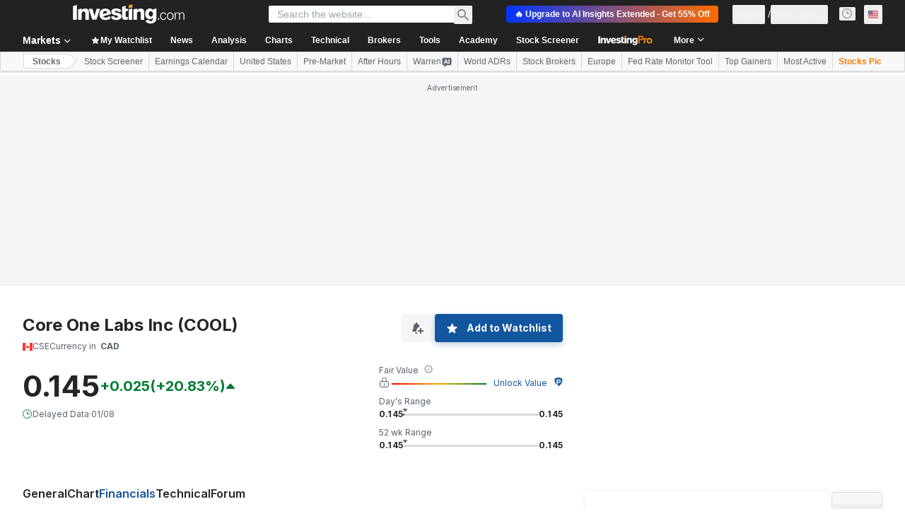

--- FILE ---
content_type: application/javascript
request_url: https://cdn.investing.com/x/964433a/_next/static/chunks/3103-00f3b46751c86049.js
body_size: 3292
content:
"use strict";(self.webpackChunk_N_E=self.webpackChunk_N_E||[]).push([[2654,3103],{5051:(e,t,a)=>{a.d(t,{R:()=>n});var r=a(56829),s=a(11726);function n(){let{dataStore:{authStore:{isLoggedIn:e},authStore:{userId:t},subscriptionStore:{hasInvestingPro:a,hasInvestingPremium:n},editionStore:{edition:l},pageInfoStore:{isDesktop:i},warrenStore:{currentConversation:o,isTechnicalAnalysisFinished:u,isMessageStreaming:c,analysisClickedAgain:m,isAnalysisMessage:d,initialTechnicalAnalysisButton:A},instrumentStore:{instrumentId:R,instrument:N}}}=(0,r.P)(),f=N?(0,s.Ju)(N):"",p=N?.name?.symbol||"",I=N?.name?.fullName||"",g=l.id;return{hasInvestingPremium:n,isGuest:!e,edition:l,isDesktop:i,symbol:p,fullName:I,instrumentId:R,domainId:g,hasInvestingPro:a,userId:t,currentConversation:o,isTechnicalAnalysisFinished:u,isMessageStreaming:c,analysisClickedAgain:m,initialTechnicalAnalysisButton:A,instrumentShortName:f,isAnalysisMessage:d}}},11613:(e,t,a)=>{a.d(t,{r:()=>m});var r=a(98490),s=a(56829),n=a(16542),l=a(14232),i=a(92654),o=a(89099),u=a(23577),c=a(5051);let m=e=>{let{dataStore:{warrenStore:t,pageInfoStore:{isInstrumentOverview:a,isInstrumentChart:m}}}=(0,s.P)(),{promptAnalysisData:d,hooksValues:A,guestPrompt:R,setAnalysisReportStatus:N,setAnalysisSessionValue:f}=(0,r.Bm)(),{trackAnalysisRequest:p,markTrackAnalysisAsNotified:I}=(0,i.Ay)(),{instrumentId:g,userId:E,fullName:y,symbol:h,instrumentShortName:S}=(0,c.R)(),{t:_}=(0,n.A)(),{asPath:x}=(0,o.useRouter)(),b=(0,l.useRef)(null),w=(0,l.useRef)(null),T=m||a;(0,l.useEffect)(()=>{let e=localStorage.getItem(i.Oe),t=localStorage.getItem(i.d$);e||localStorage.setItem(i.Oe,"{}"),t||localStorage.setItem(i.d$,"{}")},[x]);let G=(0,l.useCallback)(()=>{b.current&&(clearInterval(b.current),b.current=null)},[]),C=(0,l.useCallback)((a,s)=>{G(),w.current=Date.now(),b.current=setInterval(async()=>{let n=Date.now();if(n-(w.current||n)>=5e5){e?.(u.m.INITIAL),G();return}try{await t.fetchAnalysisReportStatus(s,a.taInterval,a.taConfig);let n=t.analysisStatusResponse;if(200===n.status)if(n.data?.status==="completed"){let t=n?.data?.conversation_id??"";e?.(u.m.READY,t),I(s),T&&N(r.js.RETURNING_USER_READY),G()}else n.data?.status==="in_progress"&&T&&N(r.js.RETURNING_USER_GENERATING);else e?.(u.m.INITIAL),G()}catch(t){e?.(u.m.ERROR),G()}},1e4)},[G]);return{fetchStreamingTechnicalAnalysisReport:()=>{if(!g||!E)return;N(r.js.GENERATING),p(g,t.chartTimeInterval,y),f(g),t.setAnalysisQuery({instrument_pair_id:g,ta_charts:!0,ta_chart_config:"all",ta_chart_interval:t.chartTimeInterval,ta_instrument_name:h||S});let e=R.length>0?R:_(A.prompt,{SYMBOL:d?.defineValue,FULL_NAME:y});t.setExternalWorkstationPrompt(e)},fetchTechnicalAnalysisStatus:(0,l.useCallback)(async(a,s)=>{let n=Date.now()-a.timestamp;if(n<1e4){let t=1e4-n;e?.(u.m.GENERATING),await new Promise(e=>setTimeout(e,t))}let l=localStorage.getItem(i.Oe),o=l?JSON.parse(l)[s]:null;if(!(!o||o?.notified))try{await t.fetchAnalysisReportStatus(s,a.taInterval,a.taConfig);let n=t.analysisStatusResponse;if(200===n.status)if(n.data?.status==="completed"){let t=n?.data?.conversation_id??"";e?.(u.m.READY,t),T&&N(r.js.RETURNING_USER_READY),I(s)}else n.data?.status==="in_progress"?(e?.(u.m.GENERATING),T&&N(r.js.RETURNING_USER_GENERATING),C(a,s)):n.data?.status==="no_analysis"&&(e?.(u.m.INITIAL),I(s))}catch(e){console.log(e)}},[e,t,C])}}},23577:(e,t,a)=>{a.d(t,{d:()=>u,m:()=>o});var r=a(14232),s=a(34171),n=a(16542),l=a(5051),i=a(56829),o=function(e){return e.INITIAL="INITIAL",e.GENERATING="GENERATING",e.ERROR="ERROR",e.READY="READY",e}({});let u=()=>{let{dataStore:{warrenStore:e}}=(0,i.P)(),[t,a]=(0,r.useState)(!1),[o,u]=(0,r.useState)("INITIAL"),[c,m]=(0,r.useState)(void 0),{symbol:d,instrumentShortName:A}=(0,l.R)(),{t:R}=(0,n.A)(),[N,f]=(0,r.useState)({title:"",subtitle:""});return{isOpen:t,popUpState:o,text:N,href:c,changePopUpState:(0,r.useCallback)((t,r)=>{let n=e.wsChangedTabDuringAnalysis&&e.isMessageStreaming||e.isTechnicalAnalysisFinished?e.analysisQuery?.ta_instrument_name:d||A;switch(t){case"GENERATING":f({title:R(s.p.WarrenAiAnalyseChartAlertGeneratingHeader,{SYMBOL:n}),subtitle:R(s.p.WarrenAiAnalyseChartAlertGeneratingBody)}),a(!0);break;case"ERROR":f({title:"Error",subtitle:"An error occurred while generating your report. Please try again."});break;case"READY":f({title:R(s.p.WarrenAiAnalyseChartAlertReadyHeader,{SYMBOL:n}),subtitle:R(s.p.WarrenAiAnalyseChartAlertReadyInfo)});let l=`/warrenai/chat/${r}`;m(l),a(!0),e.analysisIsReadyURL=l;break;case"INITIAL":a(!1);break;default:f({title:"",subtitle:""}),a(!1)}u(t)},[e.analysisQuery?.ta_instrument_name,e.isMessageStreaming,d,R,e.wsChangedTabDuringAnalysis]),closePopUp:(0,r.useCallback)(()=>{a(!1),u("INITIAL")},[])}}},43103:(e,t,a)=>{a.d(t,{A:()=>h});var r=a(37876),s=a(98477),n=a(14232),l=a(5811),i=a(64370),o=a(74856),u=a(66289),c=a(16542),m=a(34171),d=a(23577),A=a(15039),R=a.n(A),N=a(70318);let f=(0,l.PA)(e=>{let{text:t,status:a,isOpen:s=!1,href:n="",onClick:l}=e,{t:A}=(0,c.A)(),{onOpenAnalysisNotificationClicked:f}=(0,N.Ay)(),p=a===d.m.READY;return s&&(0,r.jsx)("div",{className:"fixed left-2.5 right-2.5 top-16 z-100 sm:left-auto sm:right-4 sm:top-14 sm:w-auto",children:(0,r.jsx)("div",{className:R()("box-border rounded-[4px] border-b border-l-[4px] border-r border-t bg-white shadow-[0_6px_12px_0_rgba(35,37,38,0.15),0_4px_8px_0_rgba(35,37,38,0.06)] sm:w-[360px]",{"border-[#007C32] border-l-[#007C32]":p,"border-[#0A69E5] border-l-[#0A69E5]":!p}),children:(0,r.jsx)("div",{className:"flex flex-row gap-4 py-4 pl-5 pr-4",children:(0,r.jsxs)("div",{className:"flex flex-1 flex-col justify-start gap-4",children:[(0,r.jsxs)("div",{className:"flex flex-row justify-between",children:[(0,r.jsx)("p",{className:"self-stretch text-sm font-semibold leading-5",children:t.title}),(0,r.jsx)(o.J,{onClick:l,className:"!m-0 h-4 w-4 cursor-pointer"})]}),p&&(0,r.jsxs)("button",{onClick:()=>{f(),p&&n&&window.open(n,"_blank")},className:"flex flex-row justify-center gap-2 rounded-[4px] bg-[#1256A0] px-3 py-1.5 font-semibold text-white shadow-[0_4px_8px_0_rgba(18,86,160,0.25)] hover:text-white",children:[(0,r.jsx)("p",{children:A(m.p.WarrenAiAnalyseChartAlertReadyButton)}),(0,r.jsx)(u.Dj,{icon:"warren-ai-extract",className:"h-[14px] w-[14px]"})]}),(0,r.jsxs)("div",{className:"flex flex-row gap-2 align-middle",children:[(()=>{switch(a){case d.m.GENERATING:return(0,r.jsx)(i.S,{className:"h-4 w-4"});case d.m.READY:return(0,r.jsx)(u.Dj,{icon:"checkmark",className:"h-full w-3"});default:return null}})(),(0,r.jsx)("p",{className:R()("font-normal leading-4",{"text-sm text-[#007C32]":p,"text-xs text-warren-gray-700":!p}),children:t.subtitle})]})]})})})})});var p=a(56829),I=a(92654),g=a(5051),E=a(11613),y=a(89099);let h=(0,l.PA)(()=>{let{dataStore:{warrenStore:e}}=(0,p.P)(),{analysisRequests:t,markTrackAnalysisAsNotified:a}=(0,I.Ay)(),{instrumentId:l,isGuest:i}=(0,g.R)(),{isTechnicalAnalysisFinished:o,wsChangedTabDuringAnalysis:u}=e,{popUpState:c,text:m,closePopUp:A,changePopUpState:R,isOpen:N,href:h}=(0,d.d)(),{fetchTechnicalAnalysisStatus:S}=(0,E.r)(R),{asPath:_}=(0,y.useRouter)();return((0,n.useEffect)(()=>{(async()=>{if(u){if(!e.analysisQuery)return;let t=Number(e.analysisQuery?.instrument_pair_id);if(!t)return;let a={notified:!1,timestamp:Date.now(),taInterval:e.analysisQuery?.ta_chart_interval,instrument:"",taConfig:"all"};await S(a,t)}else{if(i||!l)return;let e=t?.[l];if(!e||e.notified)return;let a=Number(l);if(isNaN(a))return;await S(e,a)}})()},[t,u,l]),(0,n.useEffect)(()=>{!e.isTechnicalAnalysisFinished&&!e.isMessageStreaming&&u&&e.wasCancelled&&(a(Number(e.analysisQuery?.instrument_pair_id)),e.wsChangedTabDuringAnalysis=!1,A()),R(d.m.INITIAL)},[_,e.isMessageStreaming,e.isTechnicalAnalysisFinished]),(0,n.useEffect)(()=>{if(o&&e.currentConversation&&l){let t=e.analysisQuery?.instrument_pair_id??l;if(!t)return;let r=localStorage.getItem(I.Oe),s=r?JSON.parse(r)[t]:null;!s||s?.notified||(R(d.m.READY,e.currentConversation?.id),a(Number(l)))}},[o,t]),N&&l)?s.createPortal((0,r.jsx)(f,{text:m,status:c,isOpen:N,onClick:A,href:h}),document.body):null})},76536:(e,t,a)=>{a.d(t,{M:()=>s});var r=a(14232);function s(e,t,a){let[s,n]=(0,r.useState)(t),l=(0,r.useCallback)(t=>{localStorage.setItem(e,""===t?"":JSON.stringify(t)),n(t)},[e]),i=(0,r.useCallback)(()=>{localStorage.removeItem(e),n(t)},[e]);return(0,r.useEffect)(()=>{let a=localStorage.getItem(e);null===a?localStorage.setItem(e,""===t?"":JSON.stringify(t)):n(""===a?"":JSON.parse(a))},[a]),[s,l,i]}},92654:(e,t,a)=>{a.d(t,{Ay:()=>i,Oe:()=>n,d$:()=>l});var r=a(76536),s=a(89099);let n="warrenai_technical_analysis",l="warrenai_technical_analysis_guest",i=()=>{let{asPath:e}=(0,s.useRouter)(),[t,a]=(0,r.M)(n,{},e),[i,o,u]=(0,r.M)(l,{});return{analysisRequests:t,analysisGuestRequest:i,trackGuestAnalysisRequest:(e,t)=>{o({[t.toString()]:{prompt:e,timestamp:Date.now()}})},clearGuestAnalysisRequest:e=>{o({[e.toString()]:{prompt:"",timestamp:Date.now()}})},trackAnalysisRequest:(e,t,r)=>{let s=e.toString(),l=localStorage.getItem(n);a({...l?JSON.parse(l):{},[s]:{notified:!1,timestamp:Date.now(),taInterval:t,instrument:r,taConfig:"all"}})},markTrackAnalysisAsNotified:e=>{let t=e.toString(),r=localStorage.getItem(n),s=r?JSON.parse(r):{};a({...s,[t]:{...s[t],notified:!0}})},clearAllGuestRequests:()=>{u()}}}},98490:(e,t,a)=>{a.d(t,{Bm:()=>c,EG:()=>m,js:()=>o});var r=a(37876),s=a(14232),n=a(46377),l=a(34171),i=a(16542),o=function(e){return e[e.INITIAL=0]="INITIAL",e[e.GENERATING=1]="GENERATING",e[e.DISABLED=2]="DISABLED",e[e.RETURNING_USER_READY=3]="RETURNING_USER_READY",e[e.RETURNING_USER_GENERATING=4]="RETURNING_USER_GENERATING",e[e.READY=5]="READY",e[e.ERROR=6]="ERROR",e}({});let u=(0,s.createContext)({}),c=()=>(0,s.useContext)(u),m=e=>{let{children:t,promptAnalysisData:a,referralComponent:o}=e,{t:c}=(0,i.A)(),[m,d]=(0,s.useState)(0),[A,R]=(0,s.useState)(""),N={title:c(l.p.WarrenAiHookAnalyseChart),generatingTitle:c(l.p.WarrenAiHookAnalyseChartLoading),prompt:l.p.WarrenAiAnalyseChartTechnicalAnalysisPrompt,referralComponent:o},[f,p,I]=(0,n.A)("analysis_session_storage_key",""),[g,E]=(0,s.useState)(!1);return(0,r.jsx)(u.Provider,{value:{isGenerating:1===m||4===m,analysisReportStatus:m,setAnalysisReportStatus:d,promptAnalysisData:a,hooksValues:N,isDisabled:2===m,guestPrompt:A,setGuestPrompt:R,analysisSessionValue:f,setAnalysisSessionValue:p,deleteAnalysisSession:I,buttonClicked:g,setButtonClicked:E},children:t})}}}]);

--- FILE ---
content_type: application/javascript
request_url: https://promos.investing.com/eu-a4flkt7l2b/z9gd/800129/www.investing.com/jsonp/z?cb=1764951467055&dre=l&callback=jQuery11240143258594327748_1764951466995&_=1764951466996
body_size: 1053
content:
jQuery11240143258594327748_1764951466995({"response":"[base64].[base64].cOtpTihi8hg79zi3RavV8CkASVYhXV0kSaEjOCagcgh8tyODcj6Bacs0HbMPGmjUrS9LhmSOBgJS.ggK8QA_","dre":"l","success":true});